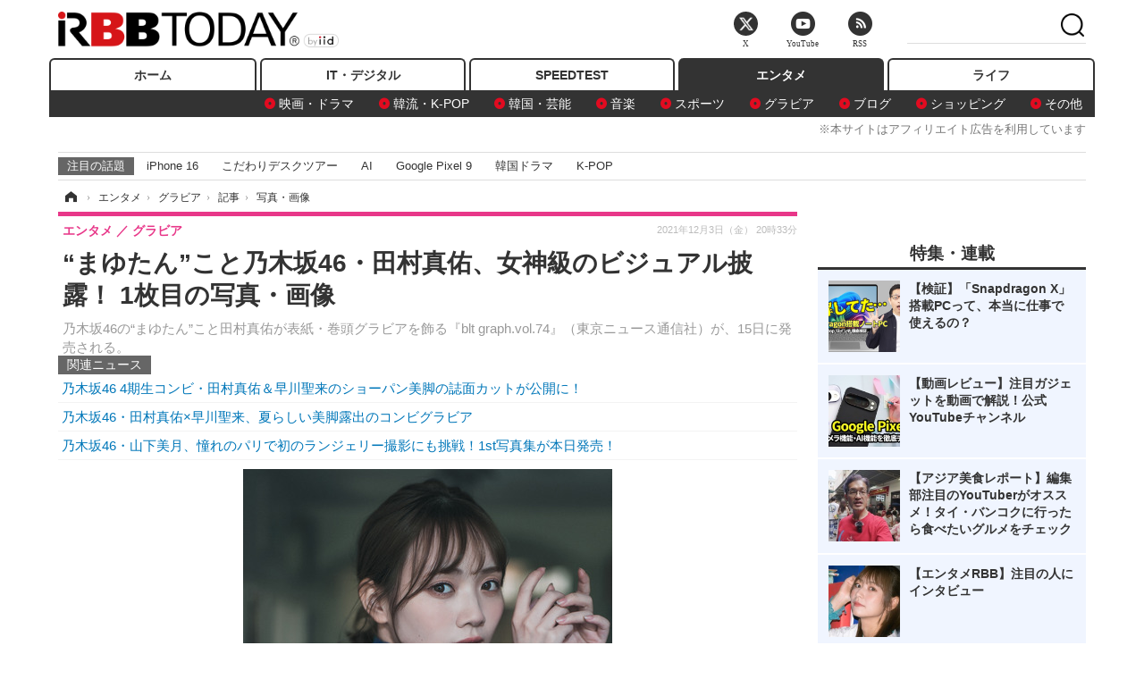

--- FILE ---
content_type: text/html; charset=utf-8
request_url: https://www.rbbtoday.com/article/img/2021/12/03/194226/717864.html
body_size: 12762
content:
<!doctype html>
<html lang="ja" prefix="og: http://ogp.me/ns#">
<head>
<meta charset="UTF-8">
<meta name="viewport" content="width=1170">
<meta property="fb:app_id" content="213710028647386">
<link rel="stylesheet" href="/base/css/a.css?__=2025122404">
<script type="text/javascript">
(function(w,k,v,k2,v2) {
  w[k]=v; w[k2]=v2;
  var val={}; val[k]=v; val[k2]=v2;
  (w.dataLayer=w.dataLayer||[]).push(val);
})(window, 'tpl_name', 'pages/image', 'tpl_page', 'image');
</script>
<script src="/base/scripts/jquery-2.1.3.min.js"></script>
<script type="text/javascript" async src="/base/scripts/a.min.js?__=2025122404"></script>




<!-- Facebook Pixel Code -->
<script>
!function(f,b,e,v,n,t,s){if(f.fbq)return;n=f.fbq=function(){n.callMethod?
n.callMethod.apply(n,arguments):n.queue.push(arguments)};if(!f._fbq)f._fbq=n;
n.push=n;n.loaded=!0;n.version='2.0';n.queue=[];t=b.createElement(e);t.async=!0;
t.src=v;s=b.getElementsByTagName(e)[0];s.parentNode.insertBefore(t,s)}(window,
document,'script','https://connect.facebook.net/en_US/fbevents.js');
fbq('init', '1665201680438262');
fbq('track', 'PageView');
</script>
<noscript><img height="1" width="1" style="display:none"
src="https://www.facebook.com/tr?id=1665201680438262&ev=PageView&noscript=1"
/></noscript>
<!-- DO NOT MODIFY -->
<!-- End Facebook Pixel Code -->



<meta name="iid-recommendation" content="no">

    <title>“まゆたん”こと乃木坂46・田村真佑、女神級のビジュアル披露！ 1枚目の写真・画像 | RBB TODAY</title>
  <meta name="keywords" content="“まゆたん”こと乃木坂46・田村真佑、女神級のビジュアル披露！,画像,写真,ニュース,RBB TODAY">
  <meta name="description" content="乃木坂46の“まゆたん”こと田村真佑が表紙・巻頭グラビアを飾る『blt graph.vol.74』（東京ニュース通信社）が、15日に発売される。  田村真佑（乃木坂46）　（c）東京ニュース通信社 1枚目の写真・画像">
  <meta name="thumbnail" content="https://www.rbbtoday.com/imgs/ogp_f/717864.jpg">

    
        <meta name="twitter:title" content="“まゆたん”こと乃木坂46・田村真佑、女神級のビジュアル披露！ 1枚目の写真・画像 | RBB TODAY">
    <meta name="twitter:card" content="photo">
    <meta name="twitter:site" content="@RBBTODAY">
    <meta name="twitter:url" content="https://www.rbbtoday.com/article/img/2021/12/03/194226/717864.html">
    <meta name="twitter:image" content="https://www.rbbtoday.com/imgs/p/puvWSRmBT8ymJJcQc2fkhylO-UA3Q0JFREdG/717864.jpg">
  
    <meta property="og:title" content="“まゆたん”こと乃木坂46・田村真佑、女神級のビジュアル披露！ 1枚目の写真・画像 | RBB TODAY">
  <meta property="og:description" content="乃木坂46の“まゆたん”こと田村真佑が表紙・巻頭グラビアを飾る『blt graph.vol.74』（東京ニュース通信社）が、15日に発売される。  田村真佑（乃木坂46）　（c）東京ニュース通信社 1枚目の写真・画像">


<meta property="og:type" content="article">
<meta property="og:site_name" content="RBB TODAY">
<meta property="og:url" content="https://www.rbbtoday.com/article/img/2021/12/03/194226/717864.html">
<meta property="og:image" content="https://www.rbbtoday.com/imgs/ogp_f/717864.jpg">

<link rel="apple-touch-icon" sizes="76x76" href="/base/images/touch-icon-76.png">
<link rel="apple-touch-icon" sizes="120x120" href="/base/images/touch-icon-120.png">
<link rel="apple-touch-icon" sizes="152x152" href="/base/images/touch-icon-152.png">
<link rel="apple-touch-icon" sizes="180x180" href="/base/images/touch-icon-180.png">

<meta name='robots' content='max-image-preview:large' /><script>var dataLayer = dataLayer || [];dataLayer.push({'customCategory': 'entertainment','customSubCategory': 'gravure','customProvider': 'RBBTODAY','customAuthorId': '218','customAuthorName': '松尾','customPrimaryGigaId': '4520','customPrimaryGigaName': '坂道グループ'});</script><meta name="cXenseParse:iid-articleid" content="194226">
<meta name="cXenseParse:iid-article-title" content="“まゆたん”こと乃木坂46・田村真佑、女神級のビジュアル披露！">
<meta name="cXenseParse:iid-page-type" content="画像ページ">
<meta name="cXenseParse:iid-page-name" content="image">
<meta name="cXenseParse:iid-category" content="エンタメ">
<meta name="cXenseParse:iid-subcategory" content="グラビア">
<meta name="cXenseParse:iid-hidden-adsense" content="true">
<meta name="cXenseParse:iid-hidden-other-ad" content="false">
<meta name="cXenseParse:iid-giga-name" content="坂道グループ">
<meta name="cXenseParse:iid-giga-name" content="乃木坂46">
<meta name="cXenseParse:iid-giga-name" content="エンタメトピックス">
<meta name="cXenseParse:iid-giga-name" content="グラビア">
<meta name="cXenseParse:iid-article-type" content="通常記事">
<meta name="cXenseParse:iid-provider-name" content="RBB TODAY">
<meta name="cXenseParse:author" content="松尾">
<meta name="cXenseParse:recs:publishtime" content="2021-12-03T20:33:43+0900">
<meta name="cxenseparse:iid-publish-yyyy" content="2021">
<meta name="cxenseparse:iid-publish-yyyymm" content="202112">
<meta name="cxenseparse:iid-publish-yyyymmdddd" content="20211203">
<meta name="cXenseParse:iid-editor" content="100">
<script async src="https://cdn.cxense.com/track_banners_init.js"></script>
<link rel="canonical" href="https://www.rbbtoday.com/article/img/2021/12/03/194226/717864.html">
<link rel="alternate" media="only screen and (max-width: 640px)" href="https://s.rbbtoday.com/article/img/2021/12/03/194226/717864.html">
<link rel="alternate" type="application/rss+xml" title="RSS" href="https://www.rbbtoday.com/rss20/index.rdf">

</head>

<body class="thm-page-arti-image page-cate--entertainment page-cate--entertainment-gravure page-subcate--gravure" data-nav="entertainment">
<noscript><iframe src="//www.googletagmanager.com/ns.html?id=GTM-W379ZD"
height="0" width="0" style="display:none;visibility:hidden"></iframe></noscript>
<script>
(function(w,d,s,l,i){w[l]=w[l]||[];w[l].push({'gtm.start':
new Date().getTime(),event:'gtm.js'});var f=d.getElementsByTagName(s)[0],
j=d.createElement(s),dl=l!='dataLayer'?'&l='+l:'';j.async=true;j.src=
'//www.googletagmanager.com/gtm.js?id='+i+dl;f.parentNode.insertBefore(j,f);
})(window,document,'script','dataLayer','GTM-W379ZD');
</script>

<header class="thm-header">
  <div class="header-wrapper cf">
<div class="header-logo">
  <a class="link" href="https://www.rbbtoday.com/" data-sub-title=""><img class="logo" src="/base/images/header-logo.2025122404.png" alt="RBB TODAY | ブロードバンド情報サイト"></a>
</div>
  </div>
<nav class="thm-nav global-nav js-global-nav"><ul class="nav-main-menu js-main-menu"><li class="item js-nav-home nav-home"><a class="link" href="/">ホーム</a><ul class="nav-sub-menu js-sub-menu"></ul><!-- /.nav-sub-menu --></li><!-- /.item --><li class="item js-nav-digital nav-digital"><a class="link" href="/category/digital/">IT・デジタル</a><ul class="nav-sub-menu js-sub-menu"><li class="sub-item"><a  class="link" href="/category/digital/mobilebiz/latest/">スマートフォン</a></li><li class="sub-item"><a  class="link" href="/category/digital/neta/latest/">ネタ</a></li><li class="sub-item"><a  class="link" href="/category/digital/gadget/latest/">ガジェット・ツール</a></li><li class="sub-item"><a  class="link" href="/category/digital/shopping/latest/">ショッピング</a></li><li class="sub-item"><a  class="link" href="/category/digital/others/latest/">その他</a></li></ul><!-- /.nav-sub-menu --></li><!-- /.item --><li class="item js-nav-speed nav-speed"><a class="link" href="https://speed.rbbtoday.com/" target="_blank" rel="noopener">SPEEDTEST</a></li><li class="item js-nav-entertainment nav-entertainment"><a class="link" href="/category/entertainment/">エンタメ</a><ul class="nav-sub-menu js-sub-menu"><li class="sub-item"><a  class="link" href="/category/entertainment/movie/latest/">映画・ドラマ</a></li><li class="sub-item"><a  class="link" href="/category/entertainment/korea/latest/">韓流・K-POP</a></li><li class="sub-item"><a  class="link" href="/category/entertainment/korea-entertainment/latest/">韓国・芸能</a></li><li class="sub-item"><a  class="link" href="/category/entertainment/music/latest/">音楽</a></li><li class="sub-item"><a  class="link" href="/category/entertainment/sports/latest/">スポーツ</a></li><li class="sub-item"><a  class="link" href="/category/entertainment/gravure/latest/">グラビア</a></li><li class="sub-item"><a  class="link" href="/category/entertainment/blog/latest/">ブログ</a></li><li class="sub-item"><a  class="link" href="/category/entertainment/shopping/latest/">ショッピング</a></li><li class="sub-item"><a  class="link" href="/category/entertainment/others/latest/">その他</a></li></ul><!-- /.nav-sub-menu --></li><!-- /.item --><li class="item js-nav-life nav-life"><a class="link" href="/category/life/">ライフ</a><ul class="nav-sub-menu js-sub-menu"><li class="sub-item"><a  class="link" href="/category/life/life-gourmet/latest/">グルメ</a></li><li class="sub-item"><a  class="link" href="/category/life/pet/latest/">ペット</a></li><li class="sub-item"><a  class="link" href="/category/life/shopping/latest/">ショッピング</a></li><li class="sub-item"><a  class="link" href="/category/life/others/latest/">その他</a></li></ul><!-- /.nav-sub-menu --></li><!-- /.item --></ul><!-- /.nav-main-menu --></nav><!-- /.thm-nav --><div style="font-size: .95em; width: 96%; max-width: 1150px; margin:5px auto 0; color:#777; text-align: right;">※本サイトはアフィリエイト広告を利用しています</div>




<dl class="nav-giga cf ">
 <dt class="heading">注目の話題</dt>
 <dd class="keyword">
  <ul>
      <li class="item"><a class="link" href="https://www.rbbtoday.com/article/2024/09/22/223225.html"  target="_blank">iPhone 16</a></li>
      <li class="item"><a class="link" href="https://www.rbbtoday.com/special/4513/recent/" >こだわりデスクツアー</a></li>
      <li class="item"><a class="link" href="https://www.rbbtoday.com/special/2497/recent/"  target="_blank">AI</a></li>
      <li class="item"><a class="link" href="https://www.rbbtoday.com/article/2024/08/23/222587.html"  target="_blank">Google Pixel 9</a></li>
      <li class="item"><a class="link" href="https://www.rbbtoday.com/special/1600/recent/"  target="_blank">韓国ドラマ</a></li>
      <li class="item"><a class="link" href="https://www.rbbtoday.com/special/4579/recent/K-POP"  target="_blank">K-POP</a></li>
  </ul>
 </dd>
</dl>

<!-- global_nav -->
</header>

<div class="thm-body cf">
  <div class="breadcrumb">
<span id="breadcrumbTop"><a class="link" href="https://www.rbbtoday.com/"><span class="item icon icon-bc--home">ホーム</span></a></span>
<i class="separator icon icon-bc--arrow"> › </i>
<span id="BreadcrumbSecond">
  <a class="link" href="/category/entertainment/">
    <span class="item icon icon-bc--entertainment">エンタメ</span>
  </a>
</span>
<i class="separator icon icon-bc--arrow"> › </i>
<span id="BreadcrumbThird">
  <a class="link" href="/category/entertainment/gravure/latest/">
    <span class="item icon icon-bc--gravure">グラビア</span>
  </a>
</span>
<i class="separator icon icon-bc--arrow"> › </i>

    <span id="breadcrumbLast"><a class="link" href="/article/2021/12/03/194226.html"><span class="item icon icon-bc--article">記事</span></a></span>
    <i class="separator icon icon-bc--arrow"> › </i>

    <span class="item">写真・画像</span>
  </div>
  <main class="thm-main">
<header class="arti-header">
  <a href="/article/2021/12/03/194226.html?from=image-page-title" class="link-image-page-title">    <h1 class="head">“まゆたん”こと乃木坂46・田村真佑、女神級のビジュアル披露！ 1枚目の写真・画像</h1>
  </a>  <p class="arti-summary">乃木坂46の“まゆたん”こと田村真佑が表紙・巻頭グラビアを飾る『blt graph.vol.74』（東京ニュース通信社）が、15日に発売される。</p>
  <div class="group">
    <span class="category-group-name">エンタメ</span>
    <span class="category-name">グラビア</span>
  </div>
  <div class="date">
    <time class="pubdate" itemprop="datePublished" datetime="2021-12-03T20:33:43+09:00">2021年12月3日（金） 20時33分</time>
  </div>
</header>


<section class="main-pickup pickup">
  <h2 class="caption">関連ニュース</h2>
  <ul class="pickup-list">
      <li class="item item--line"><a class="link" href="/article/2021/06/23/189767.html">乃木坂46 4期生コンビ・田村真佑＆早川聖来のショーパン美脚の誌面カットが公開に！<time class="date" datetime="2021-06-23T10:12:25+09:00"></time></a></li>
      <li class="item item--line"><a class="link" href="/article/2021/06/16/189573.html">乃木坂46・田村真佑×早川聖来、夏らしい美脚露出のコンビグラビア<time class="date" datetime="2021-06-16T19:55:23+09:00"></time></a></li>
      <li class="item item--line"><a class="link" href="/article/2020/01/21/176318.html">乃木坂46・山下美月、憧れのパリで初のランジェリー撮影にも挑戦！1st写真集が本日発売！<time class="date" datetime="2020-01-21T13:28:31+09:00"></time></a></li>
  </ul><!-- /.pickup-list -->
</section><div class="arti-content arti-content--image">
  <div class="figure-area figure-area--zoom">
    <figure class="figure">
  
  <a class="link" href="/article/img/2021/12/03/194226/717863.html"><img class="image" src="/imgs/p/5Mv003Y5bG8YWlzdSjWJq4VMdEMsQ0JFREdG/717864.jpg" alt="田村真佑（乃木坂46）　（c）東京ニュース通信社" width="413" height="620"></a>
      <figcaption class="figcaption">
        <span class="caption">田村真佑（乃木坂46）　（c）東京ニュース通信社</span>
      </figcaption>
    </figure>
  </div>
  <div class="figure-pagination">
    <ul class="paging-list">
      <li class="item paging-next"><a class="link icon icon--paging-next" href="/article/img/2021/12/03/194226/717863.html">次の画像</a></li>
      <li class="item paging-back">
        <a class="link icon icon--paging-back" href="/article/2021/12/03/194226.html">この記事へ戻る
          <span class="count">1/3</span>
        </a>
      </li>
    </ul>
  </div>


</div>
<ul class="thumb-list cf">

  <li class="item">
    <a class="link" href="/article/img/2021/12/03/194226/717864.html">
      <img class="image" src="/imgs/p/0bAjJyffzYxYtm1NgnP1fE1PNkE4Q0JFREdG/717864.jpg" alt="田村真佑（乃木坂46）　（c）東京ニュース通信社" width="120" height="120">
    </a>
  </li>

  <li class="item">
    <a class="link" href="/article/img/2021/12/03/194226/717863.html">
      <img class="image" src="/imgs/p/0bAjJyffzYxYtm1NgnP1fE1PNkE4Q0JFREdG/717863.jpg" alt="田村真佑（乃木坂46）　（c）東京ニュース通信社" width="120" height="120">
    </a>
  </li>

  <li class="item">
    <a class="link" href="/article/img/2021/12/03/194226/717865.html">
      <img class="image" src="/imgs/p/0bAjJyffzYxYtm1NgnP1fE1PNkE4Q0JFREdG/717865.jpg" alt="田村真佑（乃木坂46）　（c）東京ニュース通信社" width="120" height="120">
    </a>
  </li>
</ul>


<script class="recruitment-box-updater"
    data-instance-id="box1"
    data-limit="6"
    data-start="1"
    src="/base/scripts/recruitmentBoxUpdater.js?2025072801"
    data-api-url="https://recruitbox.media.iid.jp/sites/rbbtoday.com.json">
</script>

<section class="main-pickup">
  <h2 class="caption">編集部おすすめの記事</h2>
  <ul class="pickup-list cf">


    <li class="item item--box item--cate-entertainment item--cate-entertainment-gravure item--subcate-gravure"><a class="link" href="/article/2021/06/23/189767.html?pickup_list_click1=true">
      <article class="pickup-content">
        <img class="figure" src="/imgs/square_large/703111.jpg" alt="乃木坂46 4期生コンビ・田村真佑＆早川聖来のショーパン美脚の誌面カットが公開に！ 画像" width="140" height="140">
        <span class="figcaption">乃木坂46 4期生コンビ・田村真佑＆早川聖来のショーパン美脚の誌面カットが公開に！<time class="date" datetime="2021-06-23T10:12:25+09:00">2021.6.23(水) 10:12</time></span>
      </article>
    </a></li>

    <li class="item item--box item--cate-entertainment item--cate-entertainment-gravure item--subcate-gravure"><a class="link" href="/article/2021/06/16/189573.html?pickup_list_click2=true">
      <article class="pickup-content">
        <img class="figure" src="/imgs/square_large/702427.jpg" alt="乃木坂46・田村真佑×早川聖来、夏らしい美脚露出のコンビグラビア 画像" width="140" height="140">
        <span class="figcaption">乃木坂46・田村真佑×早川聖来、夏らしい美脚露出のコンビグラビア<time class="date" datetime="2021-06-16T19:55:23+09:00">2021.6.16(水) 19:55</time></span>
      </article>
    </a></li>

    <li class="item item--box item--cate-entertainment item--cate-entertainment-gravure item--subcate-gravure"><a class="link" href="/article/2020/01/21/176318.html?pickup_list_click3=true">
      <article class="pickup-content">
        <img class="figure" src="/imgs/square_large/659757.jpg" alt="乃木坂46・山下美月、憧れのパリで初のランジェリー撮影にも挑戦！1st写真集が本日発売！ 画像" width="140" height="140">
        <span class="figcaption">乃木坂46・山下美月、憧れのパリで初のランジェリー撮影にも挑戦！1st写真集が本日発売！<time class="date" datetime="2020-01-21T13:28:31+09:00">2020.1.21(火) 13:28</time></span>
      </article>
    </a></li>

    <li class="item item--box item--cate-entertainment item--cate-entertainment-gravure item--subcate-gravure"><a class="link" href="/article/2019/04/09/169029.html?pickup_list_click4=true">
      <article class="pickup-content">
        <img class="figure" src="/imgs/square_large/633990.jpg" alt="初水着カットで抜群のスタイル披露！欅坂46・渡邉理佐の1st写真集発売 画像" width="140" height="140">
        <span class="figcaption">初水着カットで抜群のスタイル披露！欅坂46・渡邉理佐の1st写真集発売<time class="date" datetime="2019-04-09T10:06:30+09:00">2019.4.9(火) 10:06</time></span>
      </article>
    </a></li>
  </ul>
  <ul class="pickup-list">
    <li class="item item--line item--cate-entertainment item--cate-entertainment-gravure item--subcate-gravure"><a class="link" href="/article/2021/07/09/190203.html">櫻坂46・田村保乃、初の水着ショットで大胆谷間見せ！写真集カットが先行公開！<time class="date" datetime="2021-07-09T22:18:48+09:00">2021.7.9(金) 22:18</time></a></li>
    <li class="item item--line item--cate-entertainment item--cate-entertainment-gravure item--subcate-gravure"><a class="link" href="/article/2020/03/11/177496.html">乃木坂46・与田祐希の2nd写真集が発売中！公式ツイッターでオフショット動画も<time class="date" datetime="2020-03-11T16:07:15+09:00">2020.3.11(水) 16:07</time></a></li>
    <li class="item item--line item--cate-entertainment item--cate-entertainment-gravure item--subcate-gravure"><a class="link" href="/article/2021/04/16/187941.html">日向坂46・小坂菜緒、1st写真集発売決定！初の水着姿も披露！<time class="date" datetime="2021-04-16T13:48:16+09:00">2021.4.16(金) 13:48</time></a></li>
    <li class="item item--line item--cate-entertainment item--cate-entertainment-gravure item--subcate-gravure"><a class="link" href="/article/2020/09/29/182580.html">乃木坂46・梅澤美波の写真集が本日発売！“初体験”詰まった一冊！<time class="date" datetime="2020-09-29T10:55:15+09:00">2020.9.29(火) 10:55</time></a></li>
    <li class="item item--line item--cate-entertainment item--cate-entertainment-gravure item--subcate-gravure"><a class="link" href="/article/2020/04/07/178160.html">乃木坂46・秋元真夏、セカンド写真集『しあわせにしたい』明日発売！先行カットを一挙まとめ<time class="date" datetime="2020-04-07T16:08:03+09:00">2020.4.7(火) 16:08</time></a></li>
    <li class="item item--line item--cate-entertainment item--cate-entertainment-gravure item--subcate-gravure"><a class="link" href="/article/2019/05/08/169686.html">欅坂46・守屋茜が1st写真集発売決定！モナコとフランスで新たな表情<time class="date" datetime="2019-05-08T12:40:21+09:00">2019.5.8(水) 12:40</time></a></li>
    <li class="item item--line item--cate-entertainment item--cate-entertainment-gravure item--subcate-gravure"><a class="link" href="/article/2020/09/16/182207.html">乃木坂46・鈴木絢音の1st写真集発売決定！恥じらいを感じる初々しい下着姿も<time class="date" datetime="2020-09-16T16:05:47+09:00">2020.9.16(水) 16:05</time></a></li>
    <li class="item item--line item--cate-entertainment item--cate-entertainment-others item--subcate-others"><a class="link" href="/article/2020/08/29/181682.html">白石麻衣、乃木坂46での9年間が1冊に……卒業記念本発売決定！<time class="date" datetime="2020-08-29T11:35:58+09:00">2020.8.29(土) 11:35</time></a></li>
  </ul>
</section>

<section class="main-feature">
  <h2 class="caption">特集</h2>
  <div class="feature-group">
    <h3 class="feature-title"><a class="link" href="/special/4520/recent/%E5%9D%82%E9%81%93%E3%82%B0%E3%83%AB%E3%83%BC%E3%83%97">坂道グループ</a></h3>
    <ul class="feature-list cf">

      <li class="item item--main item--cate-entertainment item--cate-entertainment-others item--subcate-others"><a class="link" href="/article/2026/01/19/242528.html">
        <article class="feature-content">
          <img class="figure" src="/imgs/p/80QnbhSu7Qc8HqNqhlkEqilOSkHtQ0JFREdG/981673.png" alt="櫻坂46・守屋麗奈、カラコンイメージモデルに就任！" width="260" height="173">
          <span class="figcaption">
            <span class="title">櫻坂46・守屋麗奈、カラコンイメージモデルに就任！</span>
            <time class="date" datetime="2026-01-19T19:27:21+09:00">2026年1月19日</time>
            <p class="lead">櫻坂46の守屋麗奈がカラーコンタクトブランド「ラルムナチュラ…</p>
          </span>
        </article>
      </a></li>

      <li class="item item--sub item--cate-entertainment item--cate-entertainment-others item--subcate-others"><a class="link" href="/article/2026/01/19/242521.html">
        <article class="feature-content">
          <img class="figure" src="/imgs/p/80QnbhSu7Qc8HqNqhlkEqilOSkHtQ0JFREdG/981432.png" alt="櫻坂46・谷口愛季、華やかな赤ドレス姿で表紙に登場！超ロングインタビューでメンバーへの想いを語る" width="260" height="173">
          <span class="figcaption">
            <span class="title">櫻坂46・谷口愛季、華やかな赤ドレス姿で表紙に登場！超ロングインタビューでメンバーへの想いを語る</span>
            <time class="date" datetime="2026-01-19T18:03:55+09:00">2026年1月19日</time>
          </span>
        </article>
      </a></li>

      <li class="item item--sub item--cate-entertainment item--cate-entertainment-others item--subcate-others"><a class="link" href="/article/2026/01/19/242479.html">
        <article class="feature-content">
          <img class="figure" src="/imgs/p/80QnbhSu7Qc8HqNqhlkEqilOSkHtQ0JFREdG/981117.jpg" alt="日向坂46・藤嶌果歩、可愛すぎる萌え袖ニット姿を披露！1年ぶりに表紙に登場" width="260" height="173">
          <span class="figcaption">
            <span class="title">日向坂46・藤嶌果歩、可愛すぎる萌え袖ニット姿を披露！1年ぶりに表紙に登場</span>
            <time class="date" datetime="2026-01-19T10:52:58+09:00">2026年1月19日</time>
          </span>
        </article>
      </a></li>
    </ul>
  </div>
  <div class="feature-group">
    <h3 class="feature-title"><a class="link" href="/special/3697/recent/%E4%B9%83%E6%9C%A8%E5%9D%8246">乃木坂46</a></h3>
    <ul class="feature-list cf">

      <li class="item item--main item--cate-entertainment item--cate-entertainment-blog item--subcate-blog"><a class="link" href="/article/2026/01/15/242381.html">
        <article class="feature-content">
          <img class="figure" src="/imgs/p/80QnbhSu7Qc8HqNqhlkEqilOSkHtQ0JFREdG/980821.jpg" alt="乃木坂46・佐藤璃果、“グループ加入前”のレアショット公開" width="260" height="173">
          <span class="figcaption">
            <span class="title">乃木坂46・佐藤璃果、“グループ加入前”のレアショット公開</span>
            <time class="date" datetime="2026-01-15T20:51:32+09:00">2026年1月15日</time>
            <p class="lead">乃木坂46・佐藤璃果のグループ加入前のレアショットを公開した。</p>
          </span>
        </article>
      </a></li>

      <li class="item item--sub item--cate-entertainment item--cate-entertainment-others item--subcate-others"><a class="link" href="/article/2026/01/15/242345.html">
        <article class="feature-content">
          <img class="figure" src="/imgs/p/80QnbhSu7Qc8HqNqhlkEqilOSkHtQ0JFREdG/980671.jpg" alt="乃木坂46・井上和、紅白の舞台裏で感激の涙！「好きです」と告白したアーティストは？" width="260" height="173">
          <span class="figcaption">
            <span class="title">乃木坂46・井上和、紅白の舞台裏で感激の涙！「好きです」と告白したアーティストは？</span>
            <time class="date" datetime="2026-01-15T13:42:07+09:00">2026年1月15日</time>
          </span>
        </article>
      </a></li>

      <li class="item item--sub item--cate-entertainment item--cate-entertainment-gravure item--subcate-gravure"><a class="link" href="/article/2026/01/13/242187.html">
        <article class="feature-content">
          <img class="figure" src="/imgs/p/80QnbhSu7Qc8HqNqhlkEqilOSkHtQ0JFREdG/979732.jpg" alt="乃木坂46・梅澤美波、セクシーなボディスーツ姿で圧巻の美脚！2nd写真集より先行カット公開" width="260" height="173">
          <span class="figcaption">
            <span class="title">乃木坂46・梅澤美波、セクシーなボディスーツ姿で圧巻の美脚！2nd写真集より先行カット公開</span>
            <time class="date" datetime="2026-01-13T11:04:21+09:00">2026年1月13日</time>
          </span>
        </article>
      </a></li>
    </ul>
  </div>
  <div class="feature-group">
    <h3 class="feature-title"><a class="link" href="/special/3312/recent/%E3%82%A8%E3%83%B3%E3%82%BF%E3%83%A1%E3%83%88%E3%83%94%E3%83%83%E3%82%AF%E3%82%B9">エンタメトピックス</a></h3>
    <ul class="feature-list cf">

      <li class="item item--main item--cate-entertainment item--cate-entertainment-blog item--subcate-blog"><a class="link" href="/article/2026/01/21/242678.html">
        <article class="feature-content">
          <img class="figure" src="/base/images/noimage.png" alt="人気YouTuber・いけちゃん、インド渡航動画で炎上......現地メディア＆SNSユーザーから批判" width="260" height="173">
          <span class="figcaption">
            <span class="title">人気YouTuber・いけちゃん、インド渡航動画で炎上......現地メディア＆SNSユーザーから批判</span>
            <time class="date" datetime="2026-01-21T21:54:54+09:00">2026年1月21日</time>
            <p class="lead">YouTuberいけちゃんのインド旅行動画が差別的表現や事故画像使…</p>
          </span>
        </article>
      </a></li>

      <li class="item item--sub item--cate-entertainment item--cate-entertainment-others item--subcate-others"><a class="link" href="/article/2026/01/21/242675.html">
        <article class="feature-content">
          <img class="figure" src="/imgs/p/80QnbhSu7Qc8HqNqhlkEqilOSkHtQ0JFREdG/982542.jpg" alt="TBSラジオ、『特別番組 久米宏 ラジオなんですけど』2月7日放送決定......進行は元TBSアナ・堀井美香" width="260" height="173">
          <span class="figcaption">
            <span class="title">TBSラジオ、『特別番組 久米宏 ラジオなんですけど』2月7日放送決定......進行は元TBSアナ・堀井美香</span>
            <time class="date" datetime="2026-01-21T21:53:15+09:00">2026年1月21日</time>
          </span>
        </article>
      </a></li>

      <li class="item item--sub item--cate-entertainment item--cate-entertainment-music item--subcate-music"><a class="link" href="/article/2026/01/21/242671.html">
        <article class="feature-content">
          <img class="figure" src="/imgs/p/80QnbhSu7Qc8HqNqhlkEqilOSkHtQ0JFREdG/982414.png" alt="レディー・ガガ、来日公演記念のYouTube特番を24日配信決定！ 人気楽曲MVを約80分にわたり一挙オンエア" width="260" height="173">
          <span class="figcaption">
            <span class="title">レディー・ガガ、来日公演記念のYouTube特番を24日配信決定！ 人気楽曲MVを約80分にわたり一挙オンエア</span>
            <time class="date" datetime="2026-01-21T17:50:26+09:00">2026年1月21日</time>
          </span>
        </article>
      </a></li>
    </ul>
  </div>
  <div class="feature-group">
    <h3 class="feature-title"><a class="link" href="/special/4094/recent/%E3%82%B0%E3%83%A9%E3%83%93%E3%82%A2">グラビア</a></h3>
    <ul class="feature-list cf">

      <li class="item item--main item--cate-entertainment item--cate-entertainment-gravure item--subcate-gravure"><a class="link" href="/article/2026/01/21/242670.html">
        <article class="feature-content">
          <img class="figure" src="/imgs/p/80QnbhSu7Qc8HqNqhlkEqilOSkHtQ0JFREdG/982477.jpg" alt="僕が見たかった青空・金澤亜美、自身初のチューブトップビキニに挑戦！1st写真集先行カット公開" width="260" height="173">
          <span class="figcaption">
            <span class="title">僕が見たかった青空・金澤亜美、自身初のチューブトップビキニに挑戦！1st写真集先行カット公開</span>
            <time class="date" datetime="2026-01-21T17:46:03+09:00">2026年1月21日</time>
            <p class="lead">金澤亜美の初写真集からチューブトップビキニ姿と台湾の風土、…</p>
          </span>
        </article>
      </a></li>

      <li class="item item--sub item--cate-entertainment item--cate-entertainment-gravure item--subcate-gravure"><a class="link" href="/article/2026/01/21/242655.html">
        <article class="feature-content">
          <img class="figure" src="/imgs/p/80QnbhSu7Qc8HqNqhlkEqilOSkHtQ0JFREdG/982371.jpg" alt="ゆうちゃみ、春色ランジェリーを華やかに着こなし！“ピーチ・ジョン”シーズンビジュアル公開" width="260" height="173">
          <span class="figcaption">
            <span class="title">ゆうちゃみ、春色ランジェリーを華やかに着こなし！“ピーチ・ジョン”シーズンビジュアル公開</span>
            <time class="date" datetime="2026-01-21T15:40:45+09:00">2026年1月21日</time>
          </span>
        </article>
      </a></li>

      <li class="item item--sub item--cate-entertainment item--cate-entertainment-gravure item--subcate-gravure"><a class="link" href="/article/2026/01/21/242619.html">
        <article class="feature-content">
          <img class="figure" src="/imgs/p/80QnbhSu7Qc8HqNqhlkEqilOSkHtQ0JFREdG/982127.jpg" alt="都丸紗也華＆亜華梨、姉妹でランジェリー密着ショット！写真集『とまる to とまる』表紙公開" width="260" height="173">
          <span class="figcaption">
            <span class="title">都丸紗也華＆亜華梨、姉妹でランジェリー密着ショット！写真集『とまる to とまる』表紙公開</span>
            <time class="date" datetime="2026-01-21T11:10:54+09:00">2026年1月21日</time>
          </span>
        </article>
      </a></li>
    </ul>
  </div>
</section>

<section class="main-feature linkbox">
  <div class="feature-group">
  <h2 class="caption">ピックアップ</h2>
  <ul class="feature-list cf">

      <li class="item item--sub"><a class="link" href="https://www.rbbtoday.com/special/1766/recent/"  target="_blank" >
        <article class="feature-content">

          <img class="figure" src="/imgs/p/80QnbhSu7Qc8HqNqhlkEqilOSkHtQ0JFREdG/525439.jpg" alt="【特集】インタビュー" width="260" height="173">
          <span class="figcaption">
            <span class="title">【特集】インタビュー</span>
           </span>
        </article>
      </a></li>
      <li class="item item--sub"><a class="link" href="/special/4170/recent/%E3%82%A8%E3%83%B3%E3%82%B8%E3%83%8B%E3%82%A2%E5%A5%B3%E5%AD%90"  target="_blank" >
        <article class="feature-content">

          <img class="figure" src="/imgs/p/80QnbhSu7Qc8HqNqhlkEqilOSkHtQ0JFREdG/511972.jpg" alt="連載・今週のエンジニア女子" width="260" height="173">
          <span class="figcaption">
            <span class="title">連載・今週のエンジニア女子</span>
           </span>
        </article>
      </a></li>
      <li class="item item--sub"><a class="link" href="/special/4264/recent/%E8%BF%91%E6%9C%AA%E6%9D%A5%EF%BC%81%E3%82%B9%E3%83%9E%E3%83%BC%E3%83%88%E3%83%AD%E3%83%83%E3%82%AF%E3%81%AE%E4%B8%96%E7%95%8C"  target="_blank" >
        <article class="feature-content">

          <img class="figure" src="/imgs/p/80QnbhSu7Qc8HqNqhlkEqilOSkHtQ0JFREdG/515384.jpg" alt="【特集】近未来！スマートロックの世界" width="260" height="173">
          <span class="figcaption">
            <span class="title">【特集】近未来！スマートロックの世界</span>
           </span>
        </article>
      </a></li>
  </ul>
  </div>
</section>

<section class="main-ranking">
  <h3 class="caption">エンタメ アクセスランキング</h3>
  <ol class="ranking-list">

    <li class="item item--cate-entertainment item--cate-entertainment-korea-entertainment item--subcate-korea-entertainment rank rank--first">
    <a class="link" href="/article/2026/01/19/242508.html">
      <article class="ranking-content">
        <img class="figure" src="/imgs/img_related_m/981581.jpg" alt="元東方神起・ジュンス、ミュージカル進出後に収益大幅アップ？「アイドル時代より100倍…」" width="260" height="173">
        <h4 class="figcaption">元東方神起・ジュンス、ミュージカル進出後に収益大幅アップ？「アイドル時代より100倍…」<time class="date" datetime="2026-01-19T15:47:15+09:00">2026年1月19日 15:47</time></h4>
      </article>
    </a></li>

    <li class="item item--cate-entertainment item--cate-entertainment-korea-entertainment item--subcate-korea-entertainment rank rank--second">
    <a class="link" href="/article/2026/01/19/242504.html">
      <article class="ranking-content">
        <img class="figure" src="/imgs/img_related_m/981547.jpg" alt="注目は「陸上界のaespa・カリナ」と呼ばれる美人陸上選手　ついにシーズン5に突入する『脱出おひとり島』" width="260" height="173">
        <h4 class="figcaption">注目は「陸上界のaespa・カリナ」と呼ばれる美人陸上選手　ついにシーズン5に突入する『脱出おひとり島』<time class="date" datetime="2026-01-19T15:17:12+09:00">2026年1月19日 15:17</time></h4>
      </article>
    </a></li>

    <li class="item item--cate-entertainment item--cate-entertainment-korea-entertainment item--subcate-korea-entertainment rank rank--third">
    <a class="link" href="/article/2026/01/20/242542.html">
      <article class="ranking-content">
        <img class="figure" src="/imgs/img_related_m/981770.jpg" alt="「王の帰還」EXO、待望のカムバック！2年6カ月ぶりの新AL『REVERXE』ついに解禁" width="260" height="173">
        <h4 class="figcaption">「王の帰還」EXO、待望のカムバック！2年6カ月ぶりの新AL『REVERXE』ついに解禁<time class="date" datetime="2026-01-20T11:17:13+09:00">2026年1月20日 11:17</time></h4>
      </article>
    </a></li>
    <li class="item item--cate-entertainment item--cate-entertainment-movie item--subcate-movie rank">
    <a class="link" href="/article/2024/09/26/223334.html">
      <article class="ranking-content">
        <h4 class="title">新木優子、伊藤英明の“狂気の演技”に敬服「本当に勉強になりました」<time class="date" datetime="2024-09-26T20:49:27+09:00">2024年9月26日 20:49</time></h4>
      </article>
    </a></li>
    <li class="item item--cate-entertainment item--cate-entertainment-korea-entertainment item--subcate-korea-entertainment rank">
    <a class="link" href="/article/2026/01/16/242417.html">
      <article class="ranking-content">
        <h4 class="title">松嶋菜々子×竹野内豊主演の名作が原作　パク・ミニョン、新ドラマの“本読み”でウィ・ハジュンと息ぴったり<time class="date" datetime="2026-01-16T15:47:17+09:00">2026年1月16日 15:47</time></h4>
      </article>
    </a></li>
    <li class="item item--cate-entertainment item--cate-entertainment-korea-entertainment item--subcate-korea-entertainment rank">
    <a class="link" href="/article/2026/01/20/242587.html">
      <article class="ranking-content">
        <h4 class="title">“ヒョプ様”こと俳優チェ・ジョンヒョプ、光の下で温かい微笑み…新ドラマポスターに視線集中<time class="date" datetime="2026-01-20T16:47:15+09:00">2026年1月20日 16:47</time></h4>
      </article>
    </a></li>
    <li class="item item--cate-entertainment item--cate-entertainment-korea-entertainment item--subcate-korea-entertainment rank">
    <a class="link" href="/article/2026/01/18/242457.html">
      <article class="ranking-content">
        <h4 class="title">『ボイプラ2』発のALPHA DRIVE ONE、チャート好調のまま音楽番組に出演！強烈な存在感<time class="date" datetime="2026-01-18T11:47:12+09:00">2026年1月18日 11:47</time></h4>
      </article>
    </a></li>
    <li class="item item--cate-entertainment item--cate-entertainment-gravure item--subcate-gravure rank">
    <a class="link" href="/article/2026/01/21/242655.html">
      <article class="ranking-content">
        <h4 class="title">ゆうちゃみ、春色ランジェリーを華やかに着こなし！“ピーチ・ジョン”シーズンビジュアル公開<time class="date" datetime="2026-01-21T15:40:45+09:00">2026年1月21日 15:40</time></h4>
      </article>
    </a></li>
    <li class="item item--cate-entertainment item--cate-entertainment-movie item--subcate-movie rank">
    <a class="link" href="/article/2022/05/22/198705.html">
      <article class="ranking-content">
        <h4 class="title">注目の“静御前の舞”！『鎌倉殿の13人』第20話<time class="date" datetime="2022-05-22T16:57:10+09:00">2022年5月22日 16:57</time></h4>
      </article>
    </a></li>
    <li class="item item--cate-entertainment item--cate-entertainment-others item--subcate-others rank">
    <a class="link" href="/article/2020/06/01/179428.html">
      <article class="ranking-content">
        <h4 class="title">USJ、6月19日から地域限定で営業再開！大阪府民限定のソフトオープンも実施<time class="date" datetime="2020-06-01T17:02:38+09:00">2020年6月1日 17:02</time></h4>
      </article>
    </a></li>
  </ol>
  <p class="more"><a class="link" href="/article/ranking/">
    <span class="inner">アクセスランキングをもっと見る</span>
  </a></p>
</section>


<script src="https://one.adingo.jp/tag/rbbtoday/bc13520a-743a-4c1e-a172-ed754bb92a92.js"></script>

  </main>
  <aside class="thm-aside">




<script type="text/x-handlebars-template" id="box-pickup-list-69711f1e38afc">
{{#*inline &quot;li&quot;}}
&lt;li class=&quot;item&quot;&gt;
  &lt;a class=&quot;link&quot; href=&quot;{{link}}&quot; target=&quot;{{target}}&quot; rel=&quot;{{rel}}&quot;&gt;
    &lt;article class=&quot;side-content&quot;&gt;
      {{#if image_url}}
      &lt;img class=&quot;figure&quot; src=&quot;{{image_url}}&quot; alt=&quot;&quot; width=&quot;{{width}}&quot; height=&quot;{{height}}&quot;&gt;
      {{/if}}
      &lt;span class=&quot;figcaption&quot;&gt;
      &lt;span class=&quot;title&quot;&gt;{{{link_text}}}&lt;/span&gt;
{{#if attributes.subtext}}
      &lt;p class=&quot;caption&quot;&gt;{{{attributes.subtext}}}&lt;/p&gt;
{{/if}}
    &lt;/span&gt;
    &lt;/article&gt;
  &lt;/a&gt;
&lt;/li&gt;
{{/inline}}

&lt;h2 class=&quot;caption&quot;&gt;&lt;span class=&quot;inner&quot;&gt;特集・連載&lt;/span&gt;&lt;/h2&gt;
&lt;ul class=&quot;pickup-list&quot;&gt;
{{#each items}}
{{&gt; li}}
{{/each}}
&lt;/ul&gt;
</script>
<section class="sidebox sidebox-pickup special"
        data-link-label="特集・連載" data-max-link="5"
        data-template-id="box-pickup-list-69711f1e38afc" data-image-path="/square_large"
        data-no-image="" data-with-image="yes"
        data-highlight-image-path=""
        data-with-subtext="yes"></section>
<section class="sidebox sidebox-news">
  <h2 class="caption"><span class="inner">最新ニュース</span></h2>
  <ul class="news-list">

<li class="item item--highlight">
  <a class="link" href="/article/2026/01/21/242679.html"><article class="side-content">
    <img class="figure" src="/imgs/p/ZVQDFTN5UqxVE2Ad94_CpClOJkGwQ0JFREdG/982519.jpg" alt="長崎角煮まんじゅうの専門店・岩崎本舗、バレンタイン限定の遊び心ある新商品を販売！ 画像" width="360" height="240">
    <span class="figcaption">長崎角煮まんじゅうの専門店・岩崎本舗、バレンタイン限定の遊び心ある新商品を販売！</span>
  </article></a>
</li>

<li class="item">
  <a class="link" href="/article/2026/01/21/242678.html"><article class="side-content">
    <img class="figure" src="/base/images/noimage.png" alt="人気YouTuber・いけちゃん、インド渡航動画で炎上......現地メディア＆SNSユーザーから批判 画像" width="120" height="120">
    <span class="figcaption">人気YouTuber・いけちゃん、インド渡航動画で炎上......現地メディア＆SNSユーザーから批判</span>
  </article></a>
</li>

<li class="item">
  <a class="link" href="/article/2026/01/21/242677.html"><article class="side-content">
    <img class="figure" src="/imgs/p/K1b6_Il35dGfahQhrBXkj01PNkE4QkJFREdG/982513.jpg" alt="ローソン、価格そのまま約50%増量「盛りすぎチャレンジ」27日より開催！弁当もスイーツも約1.5倍！ 画像" width="120" height="120">
    <span class="figcaption">ローソン、価格そのまま約50%増量「盛りすぎチャレンジ」27日より開催！弁当もスイーツも約1.5倍！</span>
  </article></a>
</li>

<li class="item">
  <a class="link" href="/article/2026/01/21/242676.html"><article class="side-content">
    <img class="figure" src="/imgs/p/K1b6_Il35dGfahQhrBXkj01PNkE4QkJFREdG/982525.jpg" alt="チョコレート専門店・ドレンティ、“塩キャラメル味”の新作を販売！阪急うめだ本店＆博多阪急限定 画像" width="120" height="120">
    <span class="figcaption">チョコレート専門店・ドレンティ、“塩キャラメル味”の新作を販売！阪急うめだ本店＆博多阪急限定</span>
  </article></a>
</li>

<li class="item">
  <a class="link" href="/article/2026/01/21/242675.html"><article class="side-content">
    <img class="figure" src="/imgs/p/K1b6_Il35dGfahQhrBXkj01PNkE4QkJFREdG/982542.jpg" alt="TBSラジオ、『特別番組 久米宏 ラジオなんですけど』2月7日放送決定......進行は元TBSアナ・堀井美香 画像" width="120" height="120">
    <span class="figcaption">TBSラジオ、『特別番組 久米宏 ラジオなんですけど』2月7日放送決定......進行は元TBSアナ・堀井美香</span>
  </article></a>
</li>
  </ul>
  <a class="more" href="/article/"><span class="circle-arrow">最新ニュースをもっと見る</span></a>
</section>


<script class="recruitment-box-updater"
    data-instance-id="box2"
    data-limit="4"
    data-start="1"
    src="/base/scripts/recruitmentBoxUpdater.js?2025072801"
    data-api-url="https://recruitbox.media.iid.jp/sites/rbbtoday.com.json">
</script>



<section class="sidebox sidebox-pickup release prtimes2-today ">
  <h2 class="caption">
    <span class="inner">新着リリース一覧</span>
    <img src="https://www.rbbtoday.com/base/images/press_release_provider-prtimes2-today.png" alt="PR TIMES" class="logo">
  </h2>
  <ul class="pickup-list">
    <li class="item">
      <a class="link" href="https://www.rbbtoday.com/release/prtimes2-today/20260122/1192303.html"><article class="side-content">
        <img class="figure" alt="【 三重県 × LEO 】新たな起業家誕生の瞬間！会場参加者募集！ 三重県事業合同デモデイ『TOKOWAKA-MIE DEMO SUMMIT』。2026年3月2日（月）四日市商工会議所にて開催！" src="/release/imgs/list/7098285.jpg">
        <span class="figcaption">
          <span class="title">【 三重県 × LEO 】新たな起業家誕生の瞬間！会場参加者募集！ 三重県事業合同デモデイ『TOKOWAKA-MIE DEMO SUMMIT』。2026年3月2日（月）四日市商工会議所にて開催！</span>
        </span>
      </article></a>
    </li>
  </ul>
  <a class="more" href="/release/prtimes2-today/"><span class="circle-arrow">リリース一覧をもっと見る</span></a>
</section>


  </aside>
</div>
<div class="thm-footer">
<!-- ========== footer navi components ========== -->
  <div class="footer-nav">
    <section class="footer-nav-wrapper inner">
      <h2 class="footer-logo"><a class="link" href="/"><img class="logo" src="/base/images/header-logo.png" alt=""></a></h2>

<!-- ========== footer site map components ========== -->
      <nav class="footer-sitemap">
        <ul class="sitemap-list cf">

         <li class="item item--nav-digital"><a class="link" href="/category/digital/">IT・デジタル</a>
            <ul class="sitemap-sub-list">
              
                              <li class="sub-item"><a class="link" href="/category/digital/mobilebiz/latest/">スマートフォン</a></li>
                              <li class="sub-item"><a class="link" href="/category/digital/neta/latest/">ネタ</a></li>
                              <li class="sub-item"><a class="link" href="/category/digital/gadget/latest/">ガジェット・ツール</a></li>
                              <li class="sub-item"><a class="link" href="/category/digital/shopping/latest/">ショッピング</a></li>
                              <li class="sub-item"><a class="link" href="/category/digital/others/latest/">その他</a></li>
                          </ul><!-- /.sitemap-sub-list -->
         </li>
          <li class="item item--nav-speed"><a class="link" href="https://speed.rbbtoday.com/" target="_blank" rel="noopener">SPEEDTEST</a></li>
          <li class="item item--nav-entertainment"><a class="link" href="/category/entertainment/">エンタメ</a>
            <ul class="sitemap-sub-list">
              
                              <li class="sub-item"><a class="link" href="/category/entertainment/movie/latest/">映画・ドラマ</a></li>
                              <li class="sub-item"><a class="link" href="/category/entertainment/korea/latest/">韓流・K-POP</a></li>
                              <li class="sub-item"><a class="link" href="/category/entertainment/korea-entertainment/latest/">韓国・芸能</a></li>
                              <li class="sub-item"><a class="link" href="/category/entertainment/music/latest/">音楽</a></li>
                              <li class="sub-item"><a class="link" href="/category/entertainment/sports/latest/">スポーツ</a></li>
                              <li class="sub-item"><a class="link" href="/category/entertainment/gravure/latest/">グラビア</a></li>
                              <li class="sub-item"><a class="link" href="/category/entertainment/blog/latest/">ブログ</a></li>
                              <li class="sub-item"><a class="link" href="/category/entertainment/shopping/latest/">ショッピング</a></li>
                              <li class="sub-item"><a class="link" href="/category/entertainment/others/latest/">その他</a></li>
                          </ul><!-- /.sitemap-sub-list -->           
         </li>
         <li class="item item--nav-life"><a class="link" href="/category/life/">ライフ</a>
            <ul class="sitemap-sub-list">
              
                              <li class="sub-item"><a class="link" href="/category/life/life-gourmet/latest/">グルメ</a></li>
                              <li class="sub-item"><a class="link" href="/category/life/pet/latest/">ペット</a></li>
                              <li class="sub-item"><a class="link" href="/category/life/shopping/latest/">ショッピング</a></li>
                              <li class="sub-item"><a class="link" href="/category/life/others/latest/">その他</a></li>
                          </ul><!-- /.sitemap-sub-list -->
         </li>

        </ul><!-- /.sitemap-list -->

        <ul class="sitemap-list pr cf">
          <li class="item item--nav-s"><a class="link" href="/release/prtimes2-today/">PR TIMES</a></li>
          <li class="item item--nav-s"><a class="link" href="/pages/ad/atpress.html">@Press</a></li>
          <li class="item item--nav-s"><a class="link" href="/release/dreamnews/">DreamNews</a></li>
          <li class="item item--nav-l"><a class="link" href="/release/kyodonews_kokunai/">共同通信PRワイヤー(国内)</a></li>
          <li class="item item--nav-l"><a class="link" href="/release/kyodonews_kaigai/">共同通信PRワイヤー(海外)</a></li>
        </ul><!-- /.sitemap-list -->
      </nav><!-- /.footer-sitemap -->
<!-- ========== footer site map components ========== -->

<!-- ========== footer control components ========== -->
      <div class="footer-control">
        <ul class="control-list cf">
          <li class="item item--social">
            <a class="link icon icon--header-twitter" href="https://twitter.com/RBBTODAY" target="_blank">X</a>
            <a class="link icon icon--header-youtube" href="https://www.youtube.com/user/rbbtodaycom" target="_blank">YouTube</a>
            <a class="link icon icon--header-feed" href="https://www.rbbtoday.com/rss20/index.rdf" target="_blank">RSS</a>
          </li>
        </ul><!-- /.footer-nav-list -->
      </div>
<!-- ========== footer control components ========== -->

    </section><!-- /.footer-nav-wrapper -->
  </div><!-- /.footer-nav -->
<!-- ========== footer navi components ========== --><!-- ========== iid common footer ========== -->
  <footer class="footer-common-link">

    <nav class="common-link-nav inner">
      <ul class="common-link-list cf">
        <li class="item"><a class="link" href="https://www.iid.co.jp/contact/media_contact.html?recipient=rbb">お問い合わせ</a></li>
        <li class="item"><a class="link" href="https://media.iid.co.jp/media/rbbtoday" target="_blank">広告掲載のお問い合わせ</a></li>
        <li class="item"><a class="link" href="http://www.iid.co.jp/company/" target="_blank" rel="nofollow">会社概要</a></li>
        <li class="item"><a class="link" href="http://www.iid.co.jp/company/pp.html" target="_blank" rel="nofollow">個人情報保護方針</a></li>
        <li class="item"><a class="link" href="http://www.iid.co.jp/news/" target="_blank" rel="nofollow">イードからのリリース情報</a></li>
        <li class="item"><a class="link" href="http://www.iid.co.jp/recruit/" target="_blank" rel="nofollow">スタッフ募集</a></li>
        <li class="item item--copyright item--affiliate">紹介した商品/サービスを購入、契約した場合に、売上の一部が弊社サイトに還元されることがあります。</li>
        <li class="item item--copyright">当サイトに掲載の記事・見出し・写真・画像の無断転載を禁じます。Copyright &copy; 2026 IID, Inc.</li>
      </ul>
    </nav>

  </footer><!-- /.footer-common-link -->
<!-- ========== iid common footer ========== -->
</div>

<script src="https://cdn.rocket-push.com/main.js" charset="utf-8" data-pushman-token="6097b31f9762852d6f7699494dcdfc0c76504dc281b8b00cd9db7c6f9b75d3d5"></script>
<script src="https://cdn.rocket-push.com/sitepush.js" charset="utf-8" data-pushman-token="6097b31f9762852d6f7699494dcdfc0c76504dc281b8b00cd9db7c6f9b75d3d5"></script>

<script>(function(w,d,s,l,i){w[l]=w[l]||[];w[l].push({'gtm.start':
new Date().getTime(),event:'gtm.js'});var f=d.getElementsByTagName(s)[0],
j=d.createElement(s),dl=l!='dataLayer'?'&l='+l:'';j.async=true;j.src=
'https://www.googletagmanager.com/gtm.js?id='+i+dl;f.parentNode.insertBefore(j,f);
})(window,document,'script','dataLayer','GTM-MN3GZC2V');</script>

<!-- QUANTオーディエンスインサイトツール用のタグ -->
<script src='//static.quant.jp/lait.js' data-lait='on' data-sid='6ff33e436e8d1b69470f14d284811a05' data-tag-version='1.0.0' defer async></script>
<script src="//js.glossom.jp/gaat.js" data-tid="UA-194301062-18" data-sid="6ff33e436e8d1b69470f14d284811a05"></script>
<!-- /QUANTオーディエンスインサイトツール用のタグ -->

<div id="cxj_bb25ea3444be8167a4400771c581e42920a93178"></div>
<script type="text/javascript">
    var cX = window.cX = window.cX || {}; cX.callQueue = cX.callQueue || [];
    cX.CCE = cX.CCE || {}; cX.CCE.callQueue = cX.CCE.callQueue || [];
    cX.CCE.callQueue.push(['run',{
        widgetId: 'bb25ea3444be8167a4400771c581e42920a93178',
        targetElementId: 'cxj_bb25ea3444be8167a4400771c581e42920a93178',
        width: '100%',
        height: '1'
    }]);
</script>
<div id="cxj_43b1575026d02d0377253e83c88c29026a2e282d"></div>
<script type="text/javascript">
    var cX = window.cX = window.cX || {}; cX.callQueue = cX.callQueue || [];
    cX.CCE = cX.CCE || {}; cX.CCE.callQueue = cX.CCE.callQueue || [];
    cX.CCE.callQueue.push(['run',{
        widgetId: '43b1575026d02d0377253e83c88c29026a2e282d',
        targetElementId: 'cxj_43b1575026d02d0377253e83c88c29026a2e282d',
        width: '100%',
        height: '1'
    }]);
</script>

<script type="text/javascript" charset="UTF-8">document.write(unescape("%3Cscript src='//img.ak.impact-ad.jp/ut/7600dbfe68b90c3f_1078.js' type='text/javascript' charset='UTF-8' %3E%3C/script%3E"));</script><!-- ========== header control components ========== --><!-- : CSS でヘッダー位置へ表示させます --><!-- : アイコンを表示させる場合は CSS を使います --><div class="header-control"><ul class="control-list"><li class="item item--header-search" id="gcse"><div class="gcse-searchbox-only" data-resultsUrl="/pages/search.html"></div></li><li class="item item--social"><a class="link icon icon--header-twitter" href="https://twitter.com/RBBTODAY" target="_blank">X</a><a class="link icon icon--header-youtube" href="https://www.youtube.com/user/rbbtodaycom" target="_blank">YouTube</a><a class="link icon icon--header-feed" href="https://www.rbbtoday.com/rss20/index.rdf" target="_blank">RSS</a></li></ul></div><!-- /.header-control --><!-- ========== header control components ========== --><!-- ========== scroll top components ========== --><a href="#" class="page-top js-page-top">page top</a><!-- ========== scroll top components ========== -->
<script type="application/ld+json">
{
  "@context": "http://schema.org",
  "@type": "BreadcrumbList",
  "itemListElement": [
    {
      "@type": "ListItem",
      "position": 1,
      "item": {
        "@id": "/",
        "name": "TOP"
      }
    }

    ,{
      "@type": "ListItem",
      "position": 2,
      "item": {
        "@id": "https://www.rbbtoday.com/category/entertainment/",
        "name": "エンタメ"
      }
    },
    {
      "@type": "ListItem",
      "position": 3,
      "item": {
        "@id": "https://www.rbbtoday.com/category/entertainment/gravure/latest/",
        "name": "グラビア"
      }
    },
    {
      "@type": "ListItem",
      "position": 4,
      "item": {
        "@id": "https://www.rbbtoday.com/article/2021/12/03/194226.html",
        "name": "記事"
      }
    },
    {
      "@type": "ListItem",
      "position": 5,
      "item": {
        "@id": "https://www.rbbtoday.com/article/img/2021/12/03/194226/717864.html",
        "name": "写真・画像"
      }
    }

  ]
}
</script></body></html>

--- FILE ---
content_type: text/javascript;charset=utf-8
request_url: https://p1cluster.cxense.com/p1.js
body_size: 101
content:
cX.library.onP1('1bmhh01cr08f736jbcogdeqk21');


--- FILE ---
content_type: text/javascript;charset=utf-8
request_url: https://id.cxense.com/public/user/id?json=%7B%22identities%22%3A%5B%7B%22type%22%3A%22ckp%22%2C%22id%22%3A%22mkodk4arcsqk59k8%22%7D%2C%7B%22type%22%3A%22lst%22%2C%22id%22%3A%221bmhh01cr08f736jbcogdeqk21%22%7D%2C%7B%22type%22%3A%22cst%22%2C%22id%22%3A%221bmhh01cr08f736jbcogdeqk21%22%7D%5D%7D&callback=cXJsonpCB4
body_size: 206
content:
/**/
cXJsonpCB4({"httpStatus":200,"response":{"userId":"cx:2dwegbwmyhmuw1ofn2r4zjtmmb:q0nbekewnmqn","newUser":false}})